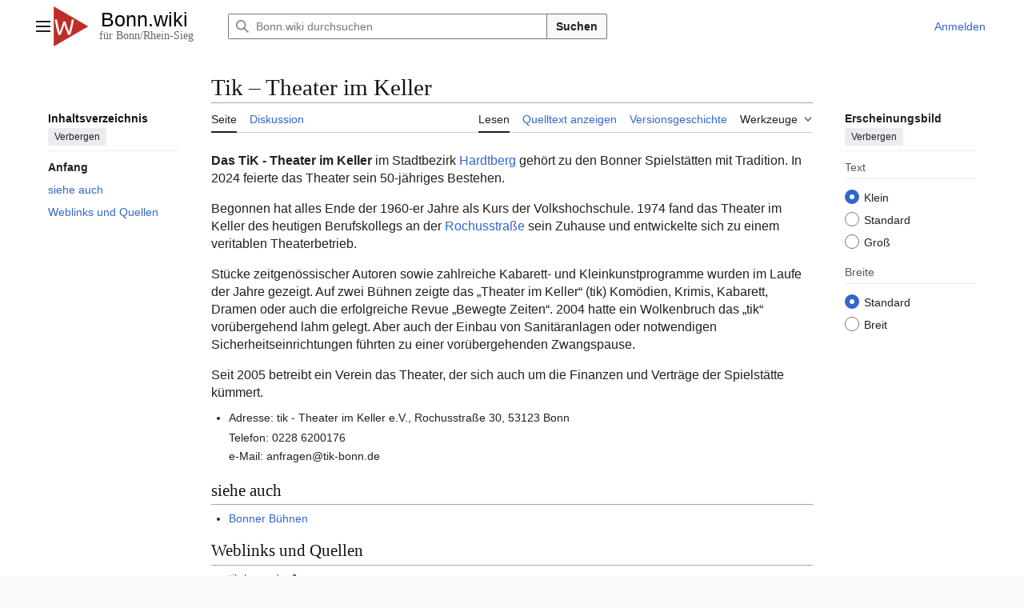

--- FILE ---
content_type: image/svg+xml
request_url: https://bonn.wiki/resources/assets/bonnwiki-tagline.svg
body_size: 602
content:
<?xml version="1.0" encoding="UTF-8" standalone="no"?>
<!DOCTYPE svg PUBLIC "-//W3C//DTD SVG 1.1//EN" "http://www.w3.org/Graphics/SVG/1.1/DTD/svg11.dtd">
<svg width="100%" height="100%" viewBox="0 0 117 13" version="1.1" xmlns="http://www.w3.org/2000/svg" xmlns:xlink="http://www.w3.org/1999/xlink" xml:space="preserve" xmlns:serif="http://www.serif.com/" style="fill-rule:evenodd;clip-rule:evenodd;stroke-linejoin:round;stroke-miterlimit:2;">
    <g transform="matrix(1.11557,0,0,1.11557,-0.00878906,9.85156)">
        <g transform="matrix(10.7568,0,0,10.7568,105.304,0)">
        </g>
        <text x="0px" y="0px" style="font-family:'RobotoSlab-Regular', 'Roboto Slab';font-size:10.757px;fill:rgb(102,102,102);">für Bonn/Rhein-Sieg</text>
    </g>
</svg>


--- FILE ---
content_type: text/javascript; charset=utf-8
request_url: https://bonn.wiki/load.php?lang=de&modules=ext.relatedArticles.readMore&skin=vector-2022&version=10yje
body_size: 3174
content:
mw.loader.impl(function(){return["ext.relatedArticles.readMore@9jei4",{"main":"index.js","files":{"index.js":function(require,module,exports){const RelatedArticles=require('./RelatedArticles.js');const data=require('./data.json');const RelatedPagesGateway=require('./RelatedPagesGateway.js');const relatedPages=new RelatedPagesGateway(new mw.Api({ajax:{url:data.searchUrl}}),mw.config.get('wgPageName'),Object.keys(mw.config.get('wgRelatedArticles',{})),data.useCirrusSearch,data.onlyUseCirrusSearch,data.descriptionSource);const LIMIT=mw.config.get('wgRelatedArticlesCardLimit',3);function getCards(pages){return pages.map((page)=>{const result={id:page.title,label:page.title,url:mw.util.getUrl(page.title,{wprov:'rarw1'}),thumbnail:page.thumbnail?{width:page.thumbnail.width,height:page.thumbnail.height,url:page.thumbnail.source}:undefined,description:(page.description||page.extract||(page.pageprops?page.pageprops.description:''))};return result;});}function render(pages,el,heading,isContainerSmall,clickEventName){el.innerHTML=RelatedArticles({isContainerSmall,heading,cards:getCards(pages),clickEventName});el.addEventListener('click',(ev)=>{
const target=(ev.target);const link=target.closest('a[data-event-name]');if(link){mw.hook('ext.relatedArticles.click').fire(clickEventName);}});}function init(container,clickEventName){relatedPages.getForCurrentPage(LIMIT).then((pages)=>{if(pages.length){render(pages,container,mw.msg('relatedarticles-read-more-heading'),false,clickEventName);}else if(container.parentNode){container.parentNode.removeChild(container);}});}module.exports={init,render,getCards,test:{relatedPages}};
},"RelatedPagesGateway.js":function(require,module,exports){function RelatedPagesGateway(api,currentPage,editorCuratedPages,useCirrusSearch,onlyUseCirrusSearch,descriptionSource){this.api=api;this.currentPage=currentPage;this.useCirrusSearch=useCirrusSearch;this.descriptionSource=descriptionSource;if(onlyUseCirrusSearch){editorCuratedPages=[];}this.editorCuratedPages=editorCuratedPages||[];}const toPromise=(jQP)=>new Promise((resolve,reject)=>{jQP.then((pages)=>resolve(pages),(e)=>reject(e));});function getPages(result){return result&&result.query&&result.query.pages?result.query.pages:[];}RelatedPagesGateway.prototype.getPagesFromApi=function(params){const parameters=Object.assign({formatversion:2,origin:'*',prop:'pageimages',piprop:'thumbnail',pithumbsize:160},params);switch(this.descriptionSource){case'wikidata':parameters.prop+='|description';break;case'textextracts':parameters.prop+='|extracts';parameters.exsentences='1';parameters.exintro='1';parameters.explaintext='1';break;case'pagedescription':parameters.prop+='|pageprops';parameters.ppprop='description';
break;}return toPromise(this.api.get(parameters).then(getPages));};RelatedPagesGateway.prototype.getPages=function(titles){return this.getPagesFromApi({action:'query',pilimit:titles.length,continue:'',titles});};RelatedPagesGateway.prototype.getForCurrentPage=function(limit){const relatedPages=this.editorCuratedPages.slice(0,limit);if(relatedPages.length){return this.getPages(relatedPages);}else if(this.useCirrusSearch){const parameters=({action:'query'});parameters.pilimit=limit;parameters.generator='search';parameters.gsrsearch=`morelike:${this.currentPage}`;parameters.gsrnamespace=mw.config.get('wgNamespaceNumber');parameters.gsrlimit=limit;parameters.gsrqiprofile='classic_noboostlinks';parameters.uselang='content';parameters.smaxage=86400;parameters.maxage=86400;return this.getPagesFromApi(parameters);}else{return Promise.resolve([]);}};module.exports=RelatedPagesGateway;
},"data.json":{"searchUrl":"/w/api.php","useCirrusSearch":false,"onlyUseCirrusSearch":false,"descriptionSource":false},"RelatedArticles.js":function(require,module,exports){const RelatedArticles=(options)=>[`<div class="read-more-container ${(options.isContainerSmall)?'read-more-container-small':'read-more-container-large'}">`,`<aside class="noprint">`,(options.heading)?`<h2 class="read-more-container-heading">${mw.html.escape(options.heading)}</h2>`:``,`<ul class="read-more-container-card-list">`,options.cards.map((card)=>`<li title="${mw.html.escape(card.label)}">
					<a href="${mw.html.escape(card.url)}" ${options.clickEventName?`data-event-name="${mw.html.escape(options.clickEventName)}"`:''}><span class="cdx-card">
						<span class="cdx-card__thumbnail cdx-thumbnail">
						${(card.thumbnail&&card.thumbnail.url)?`<span class="cdx-thumbnail__image" style="background-image: url('${mw.html.escape(card.thumbnail.url)}')"></span>`:`<span class="cdx-thumbnail__placeholder">
								<span class="cdx-thumbnail__placeholder__icon"></span>
							</span>`}
						</span>
						<span class="cdx-card__text">
							<span class="cdx-card__text__title">${mw.html.escape(card.label)}</span>
							<span class="cdx-card__text__description">${mw.html.escape(card.description)}</span>
						</span>
					</a>
				</li>`).join('\n'),
`</ul>`,`</aside>`,`</div>`].join('\n');module.exports=RelatedArticles;
}}},{"css":[".read-more-container-heading{color:var(--color-subtle,#54595d);border-bottom:0;padding-bottom:0.5em;font-size:0.8em;font-weight:normal;letter-spacing:1px;text-transform:uppercase}.read-more-container-card-list{font-size:1em;list-style:none;display:grid;row-gap:10px}.read-more-container-card-list li{margin-bottom:0}.read-more-container-card-list a,.read-more-container-card-list a:hover{color:inherit;text-decoration:none}.read-more-container-card-list a:hover .cdx-card{box-shadow:0 1px 1px rgba(0,0,0,0.1)}@supports (display:grid){@media all and (min-width:1120px){.read-more-container-card-list{grid-template-columns:repeat(3,1fr);column-gap:10px}.read-more-container-card-list .read-more-container-card{width:100%}.read-more-container-card-list .cdx-card{height:100%;box-sizing:border-box}}}.cdx-icon{color:var(--color-base,#202122);display:inline-flex;align-items:center;justify-content:center;vertical-align:text-bottom}.cdx-icon svg{fill:currentcolor;width:100%;height:100%}.cdx-icon--x-small{min-width:10px;min-height:10px;width:calc(var(--font-size-medium,1rem) - 4px);height:calc(var(--font-size-medium,1rem) - 4px)}.cdx-icon--small{min-width:14px;min-height:14px;width:var(--font-size-medium,1rem);height:var(--font-size-medium,1rem)}.cdx-icon--medium{min-width:18px;min-height:18px;width:calc(var(--font-size-medium,1rem) + 4px);height:calc(var(--font-size-medium,1rem) + 4px)}.cdx-icon--flipped svg{transform:scaleX(-1)}.cdx-thumbnail{display:inline-flex}.cdx-thumbnail__placeholder,.cdx-thumbnail__image{background-position:center;background-repeat:no-repeat;background-size:cover;flex-shrink:0;box-sizing:border-box;min-width:40px;min-height:40px;width:2.5rem;height:2.5rem;border:1px solid var(--border-color-subtle,#c8ccd1);border-radius:2px}.cdx-thumbnail__image{background-color:var(--background-color-base-fixed,#fff);display:inline-block}.cdx-thumbnail__image-enter-active{transition-property:opacity;transition-duration:.1s}.cdx-thumbnail__image-enter-from{opacity:0}.cdx-thumbnail__placeholder{background-color:var(--background-color-interactive-subtle,#f8f9fa);display:inline-flex;align-items:center;justify-content:center}.cdx-thumbnail__placeholder__icon{min-width:10px;min-height:10px;width:calc(var(--font-size-medium,1rem) + 4px);height:calc(var(--font-size-medium,1rem) + 4px);display:inline-block;vertical-align:text-bottom}@supports not (((-webkit-mask-image:none) or (mask-image:none))){.cdx-thumbnail__placeholder__icon{background-position:center;background-repeat:no-repeat;background-size:max(calc(var(--font-size-medium,1rem) + 4px),10px)}}@supports ((-webkit-mask-image:none) or (mask-image:none)){.cdx-thumbnail__placeholder__icon{-webkit-mask-position:center;mask-position:center;-webkit-mask-repeat:no-repeat;mask-repeat:no-repeat;-webkit-mask-size:max(calc(var(--font-size-medium,1rem) + 4px),10px);mask-size:max(calc(var(--font-size-medium,1rem) + 4px),10px)}}@supports not (((-webkit-mask-image:none) or (mask-image:none))){.cdx-thumbnail__placeholder__icon{background-image:url('data:image/svg+xml;utf8,\u003Csvg xmlns=\"http://www.w3.org/2000/svg\" width=\"20\" height=\"20\" viewBox=\"0 0 20 20\" fill=\"%23000\"\u003E\u003Cpath d=\"M19 3H1v14h18zM3 14l3.5-4.5 2.5 3L12.5 8l4.5 6z\"/\u003E\u003Cpath d=\"M19 5H1V3h18zm0 12H1v-2h18z\"/\u003E\u003C/svg\u003E');filter:invert(var(--filter-invert-icon,0));opacity:var(--opacity-icon-base,.87)}}@supports ((-webkit-mask-image:none) or (mask-image:none)){.cdx-thumbnail__placeholder__icon{-webkit-mask-image:url('data:image/svg+xml;utf8,\u003Csvg xmlns=\"http://www.w3.org/2000/svg\" width=\"20\" height=\"20\" viewBox=\"0 0 20 20\" fill=\"%23000\"\u003E\u003Cpath d=\"M19 3H1v14h18zM3 14l3.5-4.5 2.5 3L12.5 8l4.5 6z\"/\u003E\u003Cpath d=\"M19 5H1V3h18zm0 12H1v-2h18z\"/\u003E\u003C/svg\u003E');mask-image:url('data:image/svg+xml;utf8,\u003Csvg xmlns=\"http://www.w3.org/2000/svg\" width=\"20\" height=\"20\" viewBox=\"0 0 20 20\" fill=\"%23000\"\u003E\u003Cpath d=\"M19 3H1v14h18zM3 14l3.5-4.5 2.5 3L12.5 8l4.5 6z\"/\u003E\u003Cpath d=\"M19 5H1V3h18zm0 12H1v-2h18z\"/\u003E\u003C/svg\u003E');background-color:var(--color-placeholder,#72777d)}}.cdx-thumbnail__placeholder__icon--vue.cdx-icon{color:var(--color-placeholder,#72777d)}.cdx-card{background-color:var(--background-color-base,#fff);display:flex;align-items:flex-start;position:relative;border:1px solid var(--border-color-base,#a2a9b1);border-radius:2px;padding:12px}.cdx-card--is-link{transition-property:background-color,color,border-color,box-shadow;transition-duration:.1s}.cdx-card--is-link,.cdx-card--is-link:hover,.cdx-card--is-link:focus{text-decoration:none}.cdx-card--is-link:hover{border-color:var(--border-color-interactive--hover,#27292d)}.cdx-card--is-link:active{border-color:var(--border-color-interactive--active,#202122)}.cdx-card--is-link:focus{outline:1px solid transparent}.cdx-card--is-link:focus-visible{border-color:var(--border-color-progressive--focus,#36c);box-shadow:inset 0 0 0 1px var(--box-shadow-color-progressive--focus,#36c)}@supports not selector(:focus-visible){.cdx-card--is-link:focus{border-color:var(--border-color-progressive--focus,#36c);box-shadow:inset 0 0 0 1px var(--box-shadow-color-progressive--focus,#36c)}}.cdx-card--title-only{align-items:center}.cdx-card__text{display:flex;flex-direction:column;font-size:var(--font-size-medium,1rem);line-height:var(--line-height-small,1.375rem);word-wrap:break-word}@supports (word-break:break-word;){.cdx-card__text{word-wrap:unset;word-break:break-word}}@supports (overflow-wrap:anywhere){.cdx-card__text{word-break:normal;overflow-wrap:anywhere}}.cdx-card__text:lang(de),.cdx-card__text:lang(de-AT),.cdx-card__text:lang(de-CH),.cdx-card__text:lang(de-DE),.cdx-card__text:lang(de-LI),.cdx-card__text:lang(de-LU),.cdx-card__text:lang(de-x-formal){-webkit-hyphens:auto;-ms-hyphens:auto;hyphens:auto}.cdx-card__text__title{color:var(--color-base,#202122);font-weight:700;line-height:var(--line-height-small,1.375rem)}.cdx-card__text__description,.cdx-card__text__supporting-text,.cdx-card__text__description .cdx-icon,.cdx-card__text__supporting-text .cdx-icon{color:var(--color-subtle,#54595d)}.cdx-card__text__description{margin-top:4px}.cdx-card__text__supporting-text{margin-top:8px;font-size:var(--font-size-small,.875rem)}.cdx-card__thumbnail.cdx-thumbnail{margin-right:12px}.cdx-card__thumbnail.cdx-thumbnail .cdx-thumbnail__placeholder,.cdx-card__thumbnail.cdx-thumbnail .cdx-thumbnail__image{width:3rem;height:3rem}.cdx-card .cdx-card__icon{color:var(--color-subtle,#54595d);height:var(--line-height-small,1.375rem);margin-right:8px}.ext-related-articles-card-list{margin-right:1.5em}"]},{"relatedarticles-read-more-heading":"Verwandte Seiten"}];});


--- FILE ---
content_type: text/javascript; charset=utf-8
request_url: https://bonn.wiki/load.php?lang=de&modules=startup&only=scripts&raw=1&skin=vector-2022
body_size: 13692
content:
function isCompatible(){return!!('querySelector'in document&&'localStorage'in window&&typeof Promise==='function'&&Promise.prototype['finally']&&/./g.flags==='g'&&(function(){try{new Function('async (a = 0,) => a');return true;}catch(e){return false;}}()));}if(!isCompatible()){document.documentElement.className=document.documentElement.className.replace(/(^|\s)client-js(\s|$)/,'$1client-nojs$2');while(window.NORLQ&&NORLQ[0]){NORLQ.shift()();}NORLQ={push:function(fn){fn();}};RLQ={push:function(){}};}else{if(window.performance&&performance.mark){performance.mark('mwStartup');}(function(){'use strict';var con=window.console;function Map(){this.values=Object.create(null);}Map.prototype={constructor:Map,get:function(selection,fallback){if(arguments.length<2){fallback=null;}if(typeof selection==='string'){return selection in this.values?this.values[selection]:fallback;}var results;if(Array.isArray(selection)){results={};for(var i=0;i<selection.length;i++){if(typeof selection[i]==='string'){
results[selection[i]]=selection[i]in this.values?this.values[selection[i]]:fallback;}}return results;}if(selection===undefined){results={};for(var key in this.values){results[key]=this.values[key];}return results;}return fallback;},set:function(selection,value){if(arguments.length>1){if(typeof selection==='string'){this.values[selection]=value;return true;}}else if(typeof selection==='object'){for(var key in selection){this.values[key]=selection[key];}return true;}return false;},exists:function(selection){return typeof selection==='string'&&selection in this.values;}};var log=function(){};log.warn=Function.prototype.bind.call(con.warn,con);var mw={now:function(){var perf=window.performance;var navStart=perf&&perf.timing&&perf.timing.navigationStart;mw.now=navStart&&perf.now?function(){return navStart+perf.now();}:Date.now;return mw.now();},trackQueue:[],trackError:function(data){if(mw.track){mw.track('resourceloader.exception',data);}else{mw.trackQueue.push({topic:'resourceloader.exception',args:[data]});
}var e=data.exception;var msg=(e?'Exception':'Error')+' in '+data.source+(data.module?' in module '+data.module:'')+(e?':':'.');con.log(msg);if(e){con.warn(e);}},Map:Map,config:new Map(),messages:new Map(),templates:new Map(),log:log};window.mw=window.mediaWiki=mw;window.QUnit=undefined;}());(function(){'use strict';var store,hasOwn=Object.hasOwnProperty;function fnv132(str){var hash=0x811C9DC5;for(var i=0;i<str.length;i++){hash+=(hash<<1)+(hash<<4)+(hash<<7)+(hash<<8)+(hash<<24);hash^=str.charCodeAt(i);}hash=(hash>>>0).toString(36).slice(0,5);while(hash.length<5){hash='0'+hash;}return hash;}var registry=Object.create(null),sources=Object.create(null),handlingPendingRequests=false,pendingRequests=[],queue=[],jobs=[],willPropagate=false,errorModules=[],baseModules=["jquery","mediawiki.base"],marker=document.querySelector('meta[name="ResourceLoaderDynamicStyles"]'),lastCssBuffer;function addToHead(el,nextNode){if(nextNode&&nextNode.parentNode){nextNode.parentNode.insertBefore(el,nextNode);
}else{document.head.appendChild(el);}}function newStyleTag(text,nextNode){var el=document.createElement('style');el.appendChild(document.createTextNode(text));addToHead(el,nextNode);return el;}function flushCssBuffer(cssBuffer){if(cssBuffer===lastCssBuffer){lastCssBuffer=null;}newStyleTag(cssBuffer.cssText,marker);for(var i=0;i<cssBuffer.callbacks.length;i++){cssBuffer.callbacks[i]();}}function addEmbeddedCSS(cssText,callback){if(!lastCssBuffer||cssText.startsWith('@import')){lastCssBuffer={cssText:'',callbacks:[]};requestAnimationFrame(flushCssBuffer.bind(null,lastCssBuffer));}lastCssBuffer.cssText+='\n'+cssText;lastCssBuffer.callbacks.push(callback);}function getCombinedVersion(modules){var hashes=modules.reduce(function(result,module){return result+registry[module].version;},'');return fnv132(hashes);}function allReady(modules){for(var i=0;i<modules.length;i++){if(mw.loader.getState(modules[i])!=='ready'){return false;}}return true;}function allWithImplicitReady(module){return allReady(registry[module].dependencies)&&
(baseModules.includes(module)||allReady(baseModules));}function anyFailed(modules){for(var i=0;i<modules.length;i++){var state=mw.loader.getState(modules[i]);if(state==='error'||state==='missing'){return modules[i];}}return false;}function doPropagation(){var didPropagate=true;var module;while(didPropagate){didPropagate=false;while(errorModules.length){var errorModule=errorModules.shift(),baseModuleError=baseModules.includes(errorModule);for(module in registry){if(registry[module].state!=='error'&&registry[module].state!=='missing'){if(baseModuleError&&!baseModules.includes(module)){registry[module].state='error';didPropagate=true;}else if(registry[module].dependencies.includes(errorModule)){registry[module].state='error';errorModules.push(module);didPropagate=true;}}}}for(module in registry){if(registry[module].state==='loaded'&&allWithImplicitReady(module)){execute(module);didPropagate=true;}}for(var i=0;i<jobs.length;i++){var job=jobs[i];var failed=anyFailed(job.dependencies);if(failed!==false||allReady(job.dependencies)){
jobs.splice(i,1);i-=1;try{if(failed!==false&&job.error){job.error(new Error('Failed dependency: '+failed),job.dependencies);}else if(failed===false&&job.ready){job.ready();}}catch(e){mw.trackError({exception:e,source:'load-callback'});}didPropagate=true;}}}willPropagate=false;}function setAndPropagate(module,state){registry[module].state=state;if(state==='ready'){store.add(module);}else if(state==='error'||state==='missing'){errorModules.push(module);}else if(state!=='loaded'){return;}if(willPropagate){return;}willPropagate=true;mw.requestIdleCallback(doPropagation,{timeout:1});}function sortDependencies(module,resolved,unresolved){if(!(module in registry)){throw new Error('Unknown module: '+module);}if(typeof registry[module].skip==='string'){var skip=(new Function(registry[module].skip)());registry[module].skip=!!skip;if(skip){registry[module].dependencies=[];setAndPropagate(module,'ready');return;}}if(!unresolved){unresolved=new Set();}var deps=registry[module].dependencies;
unresolved.add(module);for(var i=0;i<deps.length;i++){if(!resolved.includes(deps[i])){if(unresolved.has(deps[i])){throw new Error('Circular reference detected: '+module+' -> '+deps[i]);}sortDependencies(deps[i],resolved,unresolved);}}resolved.push(module);}function resolve(modules){var resolved=baseModules.slice();for(var i=0;i<modules.length;i++){sortDependencies(modules[i],resolved);}return resolved;}function resolveStubbornly(modules){var resolved=baseModules.slice();for(var i=0;i<modules.length;i++){var saved=resolved.slice();try{sortDependencies(modules[i],resolved);}catch(err){resolved=saved;mw.log.warn('Skipped unavailable module '+modules[i]);if(modules[i]in registry){mw.trackError({exception:err,source:'resolve'});}}}return resolved;}function resolveRelativePath(relativePath,basePath){var relParts=relativePath.match(/^((?:\.\.?\/)+)(.*)$/);if(!relParts){return null;}var baseDirParts=basePath.split('/');baseDirParts.pop();var prefixes=relParts[1].split('/');prefixes.pop();var prefix;
var reachedRoot=false;while((prefix=prefixes.pop())!==undefined){if(prefix==='..'){reachedRoot=!baseDirParts.length||reachedRoot;if(!reachedRoot){baseDirParts.pop();}else{baseDirParts.push(prefix);}}}return(baseDirParts.length?baseDirParts.join('/')+'/':'')+relParts[2];}function makeRequireFunction(moduleObj,basePath){return function require(moduleName){var fileName=resolveRelativePath(moduleName,basePath);if(fileName===null){return mw.loader.require(moduleName);}if(hasOwn.call(moduleObj.packageExports,fileName)){return moduleObj.packageExports[fileName];}var scriptFiles=moduleObj.script.files;if(!hasOwn.call(scriptFiles,fileName)){throw new Error('Cannot require undefined file '+fileName);}var result,fileContent=scriptFiles[fileName];if(typeof fileContent==='function'){var moduleParam={exports:{}};fileContent(makeRequireFunction(moduleObj,fileName),moduleParam,moduleParam.exports);result=moduleParam.exports;}else{result=fileContent;}moduleObj.packageExports[fileName]=result;return result;
};}function addScript(src,callback,modules){var script=document.createElement('script');script.src=src;function onComplete(){if(script.parentNode){script.parentNode.removeChild(script);}if(callback){callback();callback=null;}}script.onload=onComplete;script.onerror=function(){onComplete();if(modules){for(var i=0;i<modules.length;i++){setAndPropagate(modules[i],'error');}}};document.head.appendChild(script);return script;}function queueModuleScript(src,moduleName,callback){pendingRequests.push(function(){if(moduleName!=='jquery'){window.require=mw.loader.require;window.module=registry[moduleName].module;}addScript(src,function(){delete window.module;callback();if(pendingRequests[0]){pendingRequests.shift()();}else{handlingPendingRequests=false;}});});if(!handlingPendingRequests&&pendingRequests[0]){handlingPendingRequests=true;pendingRequests.shift()();}}function addLink(url,media,nextNode){var el=document.createElement('link');el.rel='stylesheet';if(media){el.media=media;}el.href=url;
addToHead(el,nextNode);return el;}function globalEval(code){var script=document.createElement('script');script.text=code;document.head.appendChild(script);script.parentNode.removeChild(script);}function indirectEval(code){(1,eval)(code);}function enqueue(dependencies,ready,error){if(allReady(dependencies)){if(ready){ready();}return;}var failed=anyFailed(dependencies);if(failed!==false){if(error){error(new Error('Dependency '+failed+' failed to load'),dependencies);}return;}if(ready||error){jobs.push({dependencies:dependencies.filter(function(module){var state=registry[module].state;return state==='registered'||state==='loaded'||state==='loading'||state==='executing';}),ready:ready,error:error});}dependencies.forEach(function(module){if(registry[module].state==='registered'&&!queue.includes(module)){queue.push(module);}});mw.loader.work();}function execute(module){if(registry[module].state!=='loaded'){throw new Error('Module in state "'+registry[module].state+'" may not execute: '+module);
}registry[module].state='executing';var runScript=function(){var script=registry[module].script;var markModuleReady=function(){setAndPropagate(module,'ready');};var nestedAddScript=function(arr,offset){if(offset>=arr.length){markModuleReady();return;}queueModuleScript(arr[offset],module,function(){nestedAddScript(arr,offset+1);});};try{if(Array.isArray(script)){nestedAddScript(script,0);}else if(typeof script==='function'){if(module==='jquery'){script();}else{script(window.$,window.$,mw.loader.require,registry[module].module);}markModuleReady();}else if(typeof script==='object'&&script!==null){var mainScript=script.files[script.main];if(typeof mainScript!=='function'){throw new Error('Main file in module '+module+' must be a function');}mainScript(makeRequireFunction(registry[module],script.main),registry[module].module,registry[module].module.exports);markModuleReady();}else if(typeof script==='string'){globalEval(script);markModuleReady();}else{markModuleReady();}}catch(e){
setAndPropagate(module,'error');mw.trackError({exception:e,module:module,source:'module-execute'});}};if(registry[module].deprecationWarning){mw.log.warn(registry[module].deprecationWarning);}if(registry[module].messages){mw.messages.set(registry[module].messages);}if(registry[module].templates){mw.templates.set(module,registry[module].templates);}var cssPending=0;var cssHandle=function(){cssPending++;return function(){cssPending--;if(cssPending===0){var runScriptCopy=runScript;runScript=undefined;runScriptCopy();}};};var style=registry[module].style;if(style){if('css'in style){for(var i=0;i<style.css.length;i++){addEmbeddedCSS(style.css[i],cssHandle());}}if('url'in style){for(var media in style.url){var urls=style.url[media];for(var j=0;j<urls.length;j++){addLink(urls[j],media,marker);}}}}if(module==='user'){var siteDeps;var siteDepErr;try{siteDeps=resolve(['site']);}catch(e){siteDepErr=e;runScript();}if(!siteDepErr){enqueue(siteDeps,runScript,runScript);}}else if(cssPending===0){
runScript();}}function sortQuery(o){var sorted={};var list=[];for(var key in o){list.push(key);}list.sort();for(var i=0;i<list.length;i++){sorted[list[i]]=o[list[i]];}return sorted;}function buildModulesString(moduleMap){var str=[];var list=[];var p;function restore(suffix){return p+suffix;}for(var prefix in moduleMap){p=prefix===''?'':prefix+'.';str.push(p+moduleMap[prefix].join(','));list.push.apply(list,moduleMap[prefix].map(restore));}return{str:str.join('|'),list:list};}function makeQueryString(params){var str='';for(var key in params){str+=(str?'&':'')+encodeURIComponent(key)+'='+encodeURIComponent(params[key]);}return str;}function batchRequest(batch){if(!batch.length){return;}var sourceLoadScript,currReqBase,moduleMap;function doRequest(){var query=Object.create(currReqBase),packed=buildModulesString(moduleMap);query.modules=packed.str;query.version=getCombinedVersion(packed.list);query=sortQuery(query);addScript(sourceLoadScript+'?'+makeQueryString(query),null,packed.list);}
batch.sort();var reqBase={"lang":"de","skin":"vector-2022"};var splits=Object.create(null);for(var b=0;b<batch.length;b++){var bSource=registry[batch[b]].source;var bGroup=registry[batch[b]].group;if(!splits[bSource]){splits[bSource]=Object.create(null);}if(!splits[bSource][bGroup]){splits[bSource][bGroup]=[];}splits[bSource][bGroup].push(batch[b]);}for(var source in splits){sourceLoadScript=sources[source];for(var group in splits[source]){var modules=splits[source][group];currReqBase=Object.create(reqBase);if(group===0&&mw.config.get('wgUserName')!==null){currReqBase.user=mw.config.get('wgUserName');}var currReqBaseLength=makeQueryString(currReqBase).length+23;var length=0;moduleMap=Object.create(null);for(var i=0;i<modules.length;i++){var lastDotIndex=modules[i].lastIndexOf('.'),prefix=modules[i].slice(0,Math.max(0,lastDotIndex)),suffix=modules[i].slice(lastDotIndex+1),bytesAdded=moduleMap[prefix]?suffix.length+3:modules[i].length+3;if(length&&length+currReqBaseLength+bytesAdded>mw.loader.maxQueryLength){
doRequest();length=0;moduleMap=Object.create(null);}if(!moduleMap[prefix]){moduleMap[prefix]=[];}length+=bytesAdded;moduleMap[prefix].push(suffix);}doRequest();}}}function asyncEval(implementations,cb,offset){if(!implementations.length){return;}offset=offset||0;mw.requestIdleCallback(function(deadline){asyncEvalTask(deadline,implementations,cb,offset);});}function asyncEvalTask(deadline,implementations,cb,offset){for(var i=offset;i<implementations.length;i++){if(deadline.timeRemaining()<=0){asyncEval(implementations,cb,i);return;}try{indirectEval(implementations[i]);}catch(err){cb(err);}}}function getModuleKey(module){return module in registry?(module+'@'+registry[module].version):null;}function splitModuleKey(key){var index=key.lastIndexOf('@');if(index===-1||index===0){return{name:key,version:''};}return{name:key.slice(0,index),version:key.slice(index+1)};}function registerOne(module,version,dependencies,group,source,skip){if(module in registry){throw new Error('module already registered: '+module);
}registry[module]={module:{exports:{}},packageExports:{},version:version||'',dependencies:dependencies||[],group:typeof group==='undefined'?null:group,source:typeof source==='string'?source:'local',state:'registered',skip:typeof skip==='string'?skip:null};}mw.loader={moduleRegistry:registry,maxQueryLength:2000,addStyleTag:newStyleTag,addScriptTag:addScript,addLinkTag:addLink,enqueue:enqueue,resolve:resolve,work:function(){store.init();var q=queue.length,storedImplementations=[],storedNames=[],requestNames=[],batch=new Set();while(q--){var module=queue[q];if(mw.loader.getState(module)==='registered'&&!batch.has(module)){registry[module].state='loading';batch.add(module);var implementation=store.get(module);if(implementation){storedImplementations.push(implementation);storedNames.push(module);}else{requestNames.push(module);}}}queue=[];asyncEval(storedImplementations,function(err){store.stats.failed++;store.clear();mw.trackError({exception:err,source:'store-eval'});var failed=storedNames.filter(function(name){
return registry[name].state==='loading';});batchRequest(failed);});batchRequest(requestNames);},addSource:function(ids){for(var id in ids){if(id in sources){throw new Error('source already registered: '+id);}sources[id]=ids[id];}},register:function(modules){if(typeof modules!=='object'){registerOne.apply(null,arguments);return;}function resolveIndex(dep){return typeof dep==='number'?modules[dep][0]:dep;}for(var i=0;i<modules.length;i++){var deps=modules[i][2];if(deps){for(var j=0;j<deps.length;j++){deps[j]=resolveIndex(deps[j]);}}registerOne.apply(null,modules[i]);}},implement:function(module,script,style,messages,templates,deprecationWarning){var split=splitModuleKey(module),name=split.name,version=split.version;if(!(name in registry)){mw.loader.register(name);}if(registry[name].script!==undefined){throw new Error('module already implemented: '+name);}registry[name].version=version;registry[name].declarator=null;registry[name].script=script;registry[name].style=style;registry[name].messages=messages;
registry[name].templates=templates;registry[name].deprecationWarning=deprecationWarning;if(registry[name].state!=='error'&&registry[name].state!=='missing'){setAndPropagate(name,'loaded');}},impl:function(declarator){var data=declarator(),module=data[0],script=data[1]||null,style=data[2]||null,messages=data[3]||null,templates=data[4]||null,deprecationWarning=data[5]||null,split=splitModuleKey(module),name=split.name,version=split.version;if(!(name in registry)){mw.loader.register(name);}if(registry[name].script!==undefined){throw new Error('module already implemented: '+name);}registry[name].version=version;registry[name].declarator=declarator;registry[name].script=script;registry[name].style=style;registry[name].messages=messages;registry[name].templates=templates;registry[name].deprecationWarning=deprecationWarning;if(registry[name].state!=='error'&&registry[name].state!=='missing'){setAndPropagate(name,'loaded');}},load:function(modules,type){if(typeof modules==='string'&&/^(https?:)?\/?\//.test(modules)){
if(type==='text/css'){addLink(modules);}else if(type==='text/javascript'||type===undefined){addScript(modules);}else{throw new Error('Invalid type '+type);}}else{modules=typeof modules==='string'?[modules]:modules;enqueue(resolveStubbornly(modules));}},state:function(states){for(var module in states){if(!(module in registry)){mw.loader.register(module);}setAndPropagate(module,states[module]);}},getState:function(module){return module in registry?registry[module].state:null;},require:function(moduleName){if(moduleName.startsWith('./')||moduleName.startsWith('../')){throw new Error('Module names cannot start with "./" or "../". Did you mean to use Package files?');}var path;if(window.QUnit){var paths=moduleName.startsWith('@')?/^(@[^/]+\/[^/]+)\/(.*)$/.exec(moduleName):/^([^/]+)\/(.*)$/.exec(moduleName);if(paths){moduleName=paths[1];path=paths[2];}}if(mw.loader.getState(moduleName)!=='ready'){throw new Error('Module "'+moduleName+'" is not loaded');}return path?makeRequireFunction(registry[moduleName],'')('./'+path):
registry[moduleName].module.exports;}};var hasPendingFlush=false,hasPendingWrites=false;function flushWrites(){while(store.queue.length){store.set(store.queue.shift());}if(hasPendingWrites){store.prune();try{localStorage.removeItem(store.key);localStorage.setItem(store.key,JSON.stringify({items:store.items,vary:store.vary,asOf:Math.ceil(Date.now()/1e7)}));}catch(e){mw.trackError({exception:e,source:'store-localstorage-update'});}}hasPendingFlush=hasPendingWrites=false;}mw.loader.store=store={enabled:null,items:{},queue:[],stats:{hits:0,misses:0,expired:0,failed:0},key:"MediaWikiModuleStore:bonnwiki",vary:"vector-2022:3:1:de",init:function(){if(this.enabled===null){this.enabled=false;if(true){this.load();}else{this.clear();}}},load:function(){try{var raw=localStorage.getItem(this.key);this.enabled=true;var data=JSON.parse(raw);if(data&&data.vary===this.vary&&data.items&&Date.now()<(data.asOf*1e7)+259e7){this.items=data.items;}}catch(e){}},get:function(module){if(this.enabled){var key=getModuleKey(module);
if(key in this.items){this.stats.hits++;return this.items[key];}this.stats.misses++;}return false;},add:function(module){if(this.enabled){this.queue.push(module);this.requestUpdate();}},set:function(module){var descriptor=registry[module],key=getModuleKey(module);if(key in this.items||!descriptor||descriptor.state!=='ready'||!descriptor.version||descriptor.group===1||descriptor.group===0||!descriptor.declarator){return;}var script=String(descriptor.declarator);if(script.length>1e5){return;}var srcParts=['mw.loader.impl(',script,');\n'];if(true){srcParts.push('// Saved in localStorage at ',(new Date()).toISOString(),'\n');var sourceLoadScript=sources[descriptor.source];var query=Object.create({"lang":"de","skin":"vector-2022"});query.modules=module;query.version=getCombinedVersion([module]);query=sortQuery(query);srcParts.push('//# sourceURL=',(new URL(sourceLoadScript,location)).href,'?',makeQueryString(query),'\n');query.sourcemap='1';query=sortQuery(query);srcParts.push(
'//# sourceMappingURL=',sourceLoadScript,'?',makeQueryString(query));}this.items[key]=srcParts.join('');hasPendingWrites=true;},prune:function(){for(var key in this.items){if(getModuleKey(splitModuleKey(key).name)!==key){this.stats.expired++;delete this.items[key];}}},clear:function(){this.items={};try{localStorage.removeItem(this.key);}catch(e){}},requestUpdate:function(){if(!hasPendingFlush){hasPendingFlush=setTimeout(function(){mw.requestIdleCallback(flushWrites);},2000);}}};}());mw.requestIdleCallbackInternal=function(callback){setTimeout(function(){var start=mw.now();callback({didTimeout:false,timeRemaining:function(){return Math.max(0,50-(mw.now()-start));}});},1);};mw.requestIdleCallback=window.requestIdleCallback?window.requestIdleCallback.bind(window):mw.requestIdleCallbackInternal;(function(){var queue;mw.loader.addSource({"local":"/load.php"});mw.loader.register([["site","16yic",[1]],["site.styles","pkps7",[],2],["filepage","1ljys"],["user","1tdkc",[],0],["user.styles","18fec",[],0],["user.options","12s5i",[],1],["mediawiki.skinning.interface","1l20o"],["jquery.makeCollapsible.styles","r5cdb"],["mediawiki.skinning.content.parsoid","78hjo"],["mediawiki.skinning.typeaheadSearch","43c6t",[34]],["web2017-polyfills","174re",[],null,null,"return'IntersectionObserver'in window\u0026\u0026typeof fetch==='function'\u0026\u0026typeof URL==='function'\u0026\u0026'toJSON'in URL.prototype;"],["jquery","xt2am"],["mediawiki.base","17naz",[11]],["jquery.chosen","1q9kc"],["jquery.client","5k8ja"],["jquery.confirmable","yon02",[104]],["jquery.highlightText","9qzq7",[78]],["jquery.i18n","1tati",[103]],["jquery.lengthLimit","tlk9z",[61]],["jquery.makeCollapsible","qqk68",[7,78]],["jquery.spinner","iute0",[21]],["jquery.spinner.styles","5fx4u"],["jquery.suggestions","69w39",[16]],["jquery.tablesorter","1d0er",[24,105,78]],["jquery.tablesorter.styles","19mge"],["jquery.textSelection","1x0f0",[14]],["jquery.ui","enb3j"],["moment","1qft7",[101,78]],["vue","17txg",[112]],["vuex","16fjm",[28]],["pinia","17tzw",[28]],["@wikimedia/codex","pj5y0",[32,28]],["codex-styles","1drh1"],["mediawiki.codex.messagebox.styles","1rdfp"],["mediawiki.codex.typeaheadSearch","2wqk4",[28]],["mediawiki.template","72v1k"],["mediawiki.template.mustache","1m2gq",[35]],["mediawiki.apipretty","qt7g6"],["mediawiki.api","1snqe",[104]],["mediawiki.content.json","1rsrf"],["mediawiki.confirmCloseWindow","q9lpi"],["mediawiki.DateFormatter","1nyv0",[5]],["mediawiki.debug","1brwu",[204]],["mediawiki.diff","11q0k",[38]],["mediawiki.diff.styles","1nc7i"],["mediawiki.feedback","1s9t5",[483,212]],["mediawiki.feedlink","642xe"],["mediawiki.filewarning","amgzj",[204,216]],["mediawiki.ForeignApi","r63m6",[49]],["mediawiki.ForeignApi.core","1b34f",[38,201]],["mediawiki.helplink","5t06n"],["mediawiki.hlist","artqm"],["mediawiki.htmlform","8qt2u",[18,78]],["mediawiki.htmlform.ooui","qp5p1",[204]],["mediawiki.htmlform.styles","9ch34"],["mediawiki.htmlform.codex.styles","1og35"],["mediawiki.htmlform.ooui.styles","gscs5"],["mediawiki.inspect","2ufuk",[61,78]],["mediawiki.notification","x6zxd",[78,84]],["mediawiki.notification.convertmessagebox","1qfxt",[58]],["mediawiki.notification.convertmessagebox.styles","15u5e"],["mediawiki.String","rowro"],["mediawiki.pager.styles","2abvc"],["mediawiki.pager.codex","127kr"],["mediawiki.pager.codex.styles","1cmww"],["mediawiki.pulsatingdot","mqtzs"],["mediawiki.searchSuggest","1wbv5",[22,38]],["mediawiki.storage","1nf55",[78]],["mediawiki.Title","ruqed",[61,78]],["mediawiki.Upload","1kc0u",[38]],["mediawiki.ForeignUpload","z87u9",[48,69]],["mediawiki.Upload.Dialog","1efnq",[72]],["mediawiki.Upload.BookletLayout","xy113",[69,207,212,217,218]],["mediawiki.ForeignStructuredUpload.BookletLayout","25ax5",[70,72,108,181,174]],["mediawiki.toc","15al0",[81]],["mediawiki.Uri","q0cxk",[78]],["mediawiki.user","qhmrd",[38,81]],["mediawiki.userSuggest","ba9yz",[22,38]],["mediawiki.util","u432n",[14,10]],["mediawiki.checkboxtoggle","11rut"],["mediawiki.checkboxtoggle.styles","vf2f4"],["mediawiki.cookie","1a44t"],["mediawiki.experiments","15xww"],["mediawiki.editfont.styles","l9cd2"],["mediawiki.visibleTimeout","40nxy"],["mediawiki.action.edit","aqqie",[25,86,83,177]],["mediawiki.action.edit.styles","1xn3s"],["mediawiki.action.edit.collapsibleFooter","1rrl2",[19,67]],["mediawiki.action.edit.preview","1mv17",[20,114]],["mediawiki.action.history","1c95i",[19]],["mediawiki.action.history.styles","1am4g"],["mediawiki.action.protect","128wm",[177]],["mediawiki.action.view.metadata","whcxq",[99]],["mediawiki.editRecovery.postEdit","eap1o"],["mediawiki.editRecovery.edit","sd0pd",[58,173,220]],["mediawiki.action.view.postEdit","1d8sk",[58,67,163,204,224]],["mediawiki.action.view.redirect","9jbdf"],["mediawiki.action.view.redirectPage","163si"],["mediawiki.action.edit.editWarning","15on3",[25,40,104]],["mediawiki.action.view.filepage","1kche"],["mediawiki.action.styles","127iq"],["mediawiki.language","11dd0",[102]],["mediawiki.cldr","1dc8t",[103]],["mediawiki.libs.pluralruleparser","1sv4p"],["mediawiki.jqueryMsg","5t4ox",[68,101,5]],["mediawiki.language.months","12qnh",[101]],["mediawiki.language.names","6b0lg",[101]],["mediawiki.language.specialCharacters","10b15",[101]],["mediawiki.libs.jpegmeta","n7h67"],["mediawiki.page.gallery","p8nmx",[110,78]],["mediawiki.page.gallery.styles","1phit"],["mediawiki.page.gallery.slideshow","jcxa0",[207,227,229]],["mediawiki.page.ready","1dwvn",[76]],["mediawiki.page.watch.ajax","17vtc",[76]],["mediawiki.page.preview","rzfvv",[19,25,43,44,204]],["mediawiki.page.image.pagination","1qg8v",[20,78]],["mediawiki.page.media","1oc5n"],["mediawiki.rcfilters.filters.base.styles","ycw13"],["mediawiki.rcfilters.highlightCircles.seenunseen.styles","cq6vv"],["mediawiki.rcfilters.filters.ui","1hpt8",[19,171,213,220,223,224,225,227,228]],["mediawiki.interface.helpers.linker.styles","1biyp"],["mediawiki.interface.helpers.styles","xkvuq"],["mediawiki.special","1s2l4"],["mediawiki.special.apisandbox","1o63c",[19,194,178,203]],["mediawiki.special.block","12v74",[52,174,193,182,194,191,220]],["mediawiki.misc-authed-ooui","l5yl7",[20,53,171,177]],["mediawiki.misc-authed-pref","19b82",[5]],["mediawiki.misc-authed-curate","1f5eq",[13,15,18,20,38]],["mediawiki.special.block.codex","urxtl",[31,41,40,30]],["mediawiki.protectionIndicators.styles","1f5w9"],["mediawiki.special.changeslist","159f4"],["mediawiki.special.changeslist.watchlistexpiry","1curh",[122,224]],["mediawiki.special.changeslist.enhanced","160rf"],["mediawiki.special.changeslist.legend","kn2e4"],["mediawiki.special.changeslist.legend.js","13r7x",[81]],["mediawiki.special.contributions","1203g",[19,174,203]],["mediawiki.special.import.styles.ooui","15hlr"],["mediawiki.special.interwiki","1bg2w"],["mediawiki.special.changecredentials","1eqrg"],["mediawiki.special.changeemail","q0qtr"],["mediawiki.special.preferences.ooui","1mp13",[40,83,59,67,182,177,212]],["mediawiki.special.preferences.styles.ooui","3wp84"],["mediawiki.special.editrecovery.styles","1k8hm"],["mediawiki.special.editrecovery","15v89",[28]],["mediawiki.special.mergeHistory","kgyee"],["mediawiki.special.search","5kwbo",[196]],["mediawiki.special.search.commonsInterwikiWidget","9x6bo",[38]],["mediawiki.special.search.interwikiwidget.styles","1p9bw"],["mediawiki.special.search.styles","nky48"],["mediawiki.special.unwatchedPages","1jo6u",[38]],["mediawiki.special.upload","trd8p",[20,38,40,108,122,35]],["mediawiki.authenticationPopup","prfuo",[20,212]],["mediawiki.authenticationPopup.success","6zddp"],["mediawiki.special.userlogin.common.styles","l4de0"],["mediawiki.special.userlogin.login.styles","1sitc"],["mediawiki.special.userlogin.authentication-popup","1kcgd"],["mediawiki.special.createaccount","10jqu",[38]],["mediawiki.special.userlogin.signup.styles","121xs"],["mediawiki.special.specialpages","lsj8h",[204]],["mediawiki.special.userrights","1xtuw",[18,59]],["mediawiki.special.watchlist","swtyt",[204,224]],["mediawiki.tempUserBanner.styles","1l03l"],["mediawiki.tempUserBanner","xzsl4",[104]],["mediawiki.tempUserCreated","117j0",[78]],["mediawiki.ui","1mqqz"],["mediawiki.ui.checkbox","kwkz2"],["mediawiki.ui.radio","mflx2"],["mediawiki.legacy.messageBox","1nu2e"],["mediawiki.ui.button","155zo"],["mediawiki.ui.input","129q1"],["mediawiki.ui.icon","59vxz"],["mediawiki.widgets","ywvmu",[172,207,217,218]],["mediawiki.widgets.styles","tcu2g"],["mediawiki.widgets.AbandonEditDialog","1iqmq",[212]],["mediawiki.widgets.DateInputWidget","s243a",[175,27,207,229]],["mediawiki.widgets.DateInputWidget.styles","1rb9g"],["mediawiki.widgets.DateTimeInputWidget.styles","1r6r1"],["mediawiki.widgets.visibleLengthLimit","4i5bv",[18,204]],["mediawiki.widgets.datetime","h03lu",[176,204,224,228,229]],["mediawiki.widgets.expiry","e4bxs",[178,27,207]],["mediawiki.widgets.CheckMatrixWidget","12rkt",[204]],["mediawiki.widgets.CategoryMultiselectWidget","rrrhn",[48,207]],["mediawiki.widgets.SelectWithInputWidget","11wi8",[183,207]],["mediawiki.widgets.SelectWithInputWidget.styles","u6h3n"],["mediawiki.widgets.SizeFilterWidget","65a41",[185,207]],["mediawiki.widgets.SizeFilterWidget.styles","16aol"],["mediawiki.widgets.MediaSearch","1whjx",[48,207]],["mediawiki.widgets.Table","7b9f4",[207]],["mediawiki.widgets.TagMultiselectWidget","1y5hq",[207]],["mediawiki.widgets.OrderedMultiselectWidget","1rmms",[207]],["mediawiki.widgets.MenuTagMultiselectWidget","5vc6y",[207]],["mediawiki.widgets.UserInputWidget","gkal4",[207]],["mediawiki.widgets.UsersMultiselectWidget","1nts9",[207]],["mediawiki.widgets.NamespacesMultiselectWidget","1skcg",[171]],["mediawiki.widgets.TitlesMultiselectWidget","1xq8g",[171]],["mediawiki.widgets.TagMultiselectWidget.styles","pqvgn"],["mediawiki.widgets.SearchInputWidget","1m94u",[66,171,224]],["mediawiki.widgets.SearchInputWidget.styles","1784o"],["mediawiki.widgets.ToggleSwitchWidget","1yf2l",[207]],["mediawiki.watchstar.widgets","exg4q",[203]],["mediawiki.deflate","1kmt8"],["oojs","1u2cw"],["mediawiki.router","1i4ls",[201]],["oojs-ui","19txf",[210,207,212]],["oojs-ui-core","lwjyg",[112,201,206,205,214]],["oojs-ui-core.styles","1x3v3"],["oojs-ui-core.icons","dobfr"],["oojs-ui-widgets","1v2tp",[204,209]],["oojs-ui-widgets.styles","jp0z3"],["oojs-ui-widgets.icons","1exk6"],["oojs-ui-toolbars","s7bw9",[204,211]],["oojs-ui-toolbars.icons","u1d40"],["oojs-ui-windows","1e7xb",[204,213]],["oojs-ui-windows.icons","rvarl"],["oojs-ui.styles.indicators","12ez4"],["oojs-ui.styles.icons-accessibility","1mwx5"],["oojs-ui.styles.icons-alerts","1ro0h"],["oojs-ui.styles.icons-content","pm4cp"],["oojs-ui.styles.icons-editing-advanced","1b5u5"],["oojs-ui.styles.icons-editing-citation","16wsg"],["oojs-ui.styles.icons-editing-core","ndnkf"],["oojs-ui.styles.icons-editing-functions","11rxz"],["oojs-ui.styles.icons-editing-list","1n6ic"],["oojs-ui.styles.icons-editing-styling","zv35a"],["oojs-ui.styles.icons-interactions","qglez"],["oojs-ui.styles.icons-layout","6p9k3"],["oojs-ui.styles.icons-location","1wiup"],["oojs-ui.styles.icons-media","1qcch"],["oojs-ui.styles.icons-moderation","1yeb7"],["oojs-ui.styles.icons-movement","zexbw"],["oojs-ui.styles.icons-user","1wrgn"],["oojs-ui.styles.icons-wikimedia","f3b9w"],["ext.uploadWizard.page","1clgj",[235],3],["ext.uploadWizard.page.styles","1mjfi"],["ext.uploadWizard.uploadCampaign.display","1yr8u"],["ext.uploadWizard","1txyd",[19,20,40,83,45,108,171,181,174,216,220,224,226,228],3],["skins.vector.search.codex.styles","1kerp"],["skins.vector.search","1i215",[9]],["skins.vector.styles.legacy","13hhh"],["skins.vector.styles","16o5j"],["skins.vector.icons.js","1ppue"],["skins.vector.icons","r1fto"],["skins.vector.clientPreferences","17esz",[76]],["skins.vector.js","1hmoa",[82,113,67,242,240]],["skins.vector.legacy.js","1wgbo",[112]],["skins.metrolook.interface","1l20o"],["skins.metrolook.styles","1ml0h"],["skins.metrolook.styles.custom","147th"],["skins.metrolook.styles.experimental.print","13nkv"],["skins.metrolook.styles.mobile","1o85w"],["skins.metrolook.styles.mobile.custom","1p1wh"],["skins.metrolook.styles.theme.custom","9naus"],["skins.metrolook.js","ghbm7",[78]],["skins.metrolook.collapsibleNav","wrutb",[14,81]],["skins.minerva.styles","gn8nj"],["skins.minerva.content.styles.images","1d5rh"],["skins.minerva.amc.styles","1vqc6"],["skins.minerva.overflow.icons","y1cle"],["skins.minerva.icons","lkerf"],["skins.minerva.mainPage.styles","1wl5z"],["skins.minerva.userpage.styles","1dm31"],["skins.minerva.personalMenu.icons","1n77y"],["skins.minerva.mainMenu.advanced.icons","1mw0n"],["skins.minerva.loggedin.styles","oxi42"],["skins.minerva.search","12vn3",[202,9]],["skins.minerva.scripts","uv7fe",[41,82,359,258,254]],["skins.minerva.categories.styles","1nu2e"],["skins.minerva.codex.styles","4uyns"],["skins.timeless","1e10t"],["skins.timeless.js","15mj7"],["ext.matomoanalytics.oouiform","0b6ta",[67,207]],["ext.matomoanalytics.oouiform.styles","15sh1"],["mmv","1hi36",[276]],["mmv.codex","1b8f4"],["mmv.ui.reuse","14h0o",[171,273]],["mmv.ui.restriction","1dlj9"],["mmv.bootstrap","ja1oa",[202,67,76,273]],["ext.confirmEdit.editPreview.ipwhitelist.styles","nwoqf"],["ext.confirmEdit.visualEditor","bl2yi",[475]],["ext.confirmEdit.simpleCaptcha","1cj5u"],["ext.cite.styles","xljb9"],["ext.cite.parsoid.styles","1h7v0"],["ext.cite.ux-enhancements","w7pig"],["ext.cite.community-configuration","h18qz",[28]],["ext.citeThisPage","cjgsj"],["socket.io","f0oz7"],["peerjs","1a7xj"],["dompurify","13psx"],["color-picker","1udyk"],["unicodejs","ir5wo"],["papaparse","1b87h"],["rangefix","mtvel"],["spark-md5","1ewgr"],["ext.visualEditor.supportCheck","jj8np",[],4],["ext.visualEditor.sanitize","1nl3k",[287,314],4],["ext.visualEditor.progressBarWidget","kxifz",[],4],["ext.visualEditor.tempWikitextEditorWidget","vbaxg",[83,76],4],["ext.visualEditor.desktopArticleTarget.init","105tv",[295,293,296,310,25,112,67],4],["ext.visualEditor.desktopArticleTarget.noscript","6yllo"],["ext.visualEditor.targetLoader","1e15b",[313,310,25,67,76],4],["ext.visualEditor.desktopTarget","txpyu",[],4],["ext.visualEditor.desktopArticleTarget","hpzr4",[317,314,322,300,315,328,104,78],4],["ext.visualEditor.mobileArticleTarget","1jlbb",[317,314,323,315,327,332],4],["ext.visualEditor.collabTarget","1rdii",[315,321,83,171,224,225],4],["ext.visualEditor.collabTarget.desktop","r3r82",[303,322,300,328],4],["ext.visualEditor.collabTarget.mobile","115w7",[303,323,327],4],["ext.visualEditor.collabTarget.init","1ckub",[293,171,203],4],["ext.visualEditor.collabTarget.init.styles","1i21t"],["ext.visualEditor.collab","1wwk1",[288,319,286]],["ext.visualEditor.ve","fb3kh",[],4],["ext.visualEditor.track","10mz7",[309],4],["ext.visualEditor.editCheck","0nesu",[316],4],["ext.visualEditor.core.utils","1fszb",[310,203],4],["ext.visualEditor.core.utils.parsing","pxlsz",[309],4],["ext.visualEditor.base","bex0y",[312,313,289],4],["ext.visualEditor.mediawiki","1m67p",[314,299,23,479,106],4],["ext.visualEditor.mwsave","1dpz4",[326,18,20,43,44,224],4],["ext.visualEditor.articleTarget","1txvc",[327,316,95,173],4],["ext.visualEditor.data","3edcr",[315]],["ext.visualEditor.core","cjl0i",[294,293,290,291,292],4],["ext.visualEditor.commentAnnotation","hpnth",[319],4],["ext.visualEditor.rebase","pfskc",[288,337,320,230,285],4],["ext.visualEditor.core.desktop","t2org",[319],4],["ext.visualEditor.core.mobile","1vudk",[319],4],["ext.visualEditor.welcome","14x3r",[203],4],["ext.visualEditor.switching","10g47",[203,215,218,220],4],["ext.visualEditor.mwcore","biq72",[338,315,325,324,121,65,8,171],4],["ext.visualEditor.mwextensions","19txf",[318,347,343,329,345,331,342,332,334],4],["ext.visualEditor.mwextensions.desktop","19txf",[327,333,73],4],["ext.visualEditor.mwformatting","1sw2a",[326],4],["ext.visualEditor.mwimage.core","1xbfm",[326],4],["ext.visualEditor.mwimage","bdvfn",[348,330,186,27,227],4],["ext.visualEditor.mwlink","pteve",[326],4],["ext.visualEditor.mwmeta","k3upm",[332,97],4],["ext.visualEditor.mwtransclusion","1tcvw",[326,191],4],["treeDiffer","1o9nz"],["diffMatchPatch","1s80q"],["ext.visualEditor.checkList","1xu24",[319],4],["ext.visualEditor.diffing","r6k8f",[336,319,335],4],["ext.visualEditor.diffPage.init.styles","10hx8"],["ext.visualEditor.diffLoader","1dei4",[299],4],["ext.visualEditor.diffPage.init","k3bdh",[340,339,203,215,218],4],["ext.visualEditor.mwlanguage","4b8c7",[319],4],["ext.visualEditor.mwalienextension","1h689",[326],4],["ext.visualEditor.mwwikitext","dvrjd",[332,83],4],["ext.visualEditor.mwgallery","1epvs",[326,110,186,227],4],["ext.visualEditor.mwsignature","mpjif",[334],4],["ext.visualEditor.icons","19txf",[349,350,216,217,218,220,222,223,224,225,228,229,230,214],4],["ext.visualEditor.icons-licenses","18e6g"],["ext.visualEditor.moduleIcons","1l4di"],["ext.visualEditor.moduleIndicators","1l9gy"],["ext.linter.edit","1bhpr",[25]],["ext.linter.styles","e86ab"],["mobile.pagelist.styles","73j6y"],["mobile.pagesummary.styles","e3ldu"],["mobile.userpage.styles","1j0zy"],["mobile.init.styles","qatjo"],["mobile.init","13k63",[359]],["mobile.codex.styles","3wfgz"],["mobile.startup","wajbs",[113,202,67,36,358,356,354]],["mobile.editor.overlay","k1oid",[95,40,83,173,359,203,220]],["mobile.mediaViewer","1kaki",[359]],["mobile.languages.structured","1tdoj",[359]],["mobile.special.styles","1gbn5"],["mobile.special.watchlist.scripts","1u7vx",[359]],["mobile.special.codex.styles","1dzg6"],["mobile.special.mobileoptions.styles","19pre"],["mobile.special.mobileoptions.scripts","12fft",[359]],["mobile.special.userlogin.scripts","1lhsb"],["ext.nearby.styles","14xu6"],["ext.nearby.scripts","i9utz",[31,371,202]],["ext.nearby.images","1ttvl"],["ext.nuke.styles","pt4ca"],["ext.nuke.fields.NukeDateTimeField","181x0",[174]],["ext.nuke.codex.styles","19jdp"],["ext.nuke.codex","1uwyz",[28]],["ext.RevisionSlider.lazyCss","1wkm0"],["ext.RevisionSlider.lazyJs","1akeb",[379,229]],["ext.RevisionSlider.init","1tw03",[379,380,27,228]],["ext.RevisionSlider.Settings","1xpil",[67,76]],["ext.RevisionSlider.Slider","rb5fn",[381,26,41,203,224,229]],["ext.RevisionSlider.dialogImages","1qu4e"],["ext.wikiEditor","sx09m",[25,26,107,171,219,220,222,223,227,35],5],["ext.wikiEditor.styles","pgt7x",[],5],["ext.wikiEditor.images","9c5yr"],["ext.wikiEditor.realtimepreview","gu4b7",[382,384,114,65,67,224]],["ext.CodeMirror","nshue",[76]],["ext.CodeMirror.WikiEditor","486rl",[386,25,223]],["ext.CodeMirror.lib","1bd9x"],["ext.CodeMirror.addons","19bks",[388]],["ext.CodeMirror.mode.mediawiki","10b0b",[388]],["ext.CodeMirror.lib.mode.css","1kqvv",[388]],["ext.CodeMirror.lib.mode.javascript","1r235",[388]],["ext.CodeMirror.lib.mode.xml","1siba",[388]],["ext.CodeMirror.lib.mode.htmlmixed","f433m",[391,392,393]],["ext.CodeMirror.lib.mode.clike","147xq",[388]],["ext.CodeMirror.lib.mode.php","uvn3j",[395,394]],["ext.CodeMirror.visualEditor","11j2s",[386,333]],["ext.CodeMirror.v6","qsorq",[400,76]],["ext.CodeMirror.v6.init","1gffj",[401]],["ext.CodeMirror.v6.lib","a9kad"],["ext.CodeMirror.v6.mode.mediawiki","10j17",[398]],["ext.CodeMirror.v6.WikiEditor","1786z",[382]],["ext.CodeMirror.v6.WikiEditor.init","1gmql",[402,401]],["ext.CodeMirror.v6.visualEditor","docsw",[398,333]],["ext.CodeMirror.visualEditor.init","1oyod"],["ext.categoryTree","ganf1",[38]],["ext.categoryTree.styles","1birc"],["ext.echo.ui.desktop","12k13",[415,409,38,76,78]],["ext.echo.ui","1yqs8",[410,482,207,216,217,220,224,228,229,230]],["ext.echo.dm","17y2c",[413,27]],["ext.echo.api","1p7hc",[48]],["ext.echo.mobile","op6zy",[409,202]],["ext.echo.init","1xagm",[411]],["ext.echo.centralauth","w08f7"],["ext.echo.styles.badge","1lxah"],["ext.echo.styles.notifications","1qbu7"],["ext.echo.styles.alert","1ebrp"],["ext.echo.special","1dw26",[419,409]],["ext.echo.styles.special","4j8az"],["ext.popups.icons","1rnjm"],["ext.popups","5v5uo"],["ext.popups.main","ovgav",[82,67,76]],["ext.inputBox","1o09r"],["ext.inputBox.styles","6ogrj"],["ext.kartographer","11m48"],["ext.kartographer.style","1embo"],["ext.kartographer.site","1rxn9"],["mapbox","1dz9q"],["leaflet.draw","62m97",[428]],["ext.kartographer.link","13j3v",[432,202]],["ext.kartographer.box","bt3mj",[433,444,427,426,436,38,227]],["ext.kartographer.linkbox","2q5eb",[436]],["ext.kartographer.data","1ikzx"],["ext.kartographer.dialog","1ffor",[428,202,207,212]],["ext.kartographer.dialog.sidebar","ligdi",[67,224,229]],["ext.kartographer.util","1f0vy",[425]],["ext.kartographer.frame","9rq0a",[431,202]],["ext.kartographer.staticframe","ft4ug",[432,202,227]],["ext.kartographer.preview","11h7t"],["ext.kartographer.editing","1hapb",[38]],["ext.kartographer.editor","19txf",[431,429]],["ext.kartographer.visualEditor","1rcv8",[436,326,226]],["ext.kartographer.lib.leaflet.markercluster","7fwoo",[428]],["ext.kartographer.lib.topojson","kkikj",[428]],["ext.kartographer.wv","1w1vs",[428,220]],["ext.kartographer.specialMap","kjbdy"],["ext.jsonConfig","1n0ao"],["ext.jsonConfig.edit","lpmyf",[25,187,212]],["ext.relatedArticles.styles","1kvq9"],["ext.relatedArticles.readMore.bootstrap","1ej6q",[76]],["ext.relatedArticles.readMore","9jei4",[78]],["ext.thanks","1fjuv",[38,81]],["ext.thanks.corethank","lfb91",[452,15,212]],["ext.thanks.flowthank","12672",[452,212]],["ext.templateData","1fbn0"],["ext.templateDataGenerator.editPage","8oiwy"],["ext.templateDataGenerator.data","1in81",[201]],["ext.templateDataGenerator.editTemplatePage.loading","1fb90"],["ext.templateDataGenerator.editTemplatePage","ys1i8",[455,460,457,25,479,207,212,224,225,228]],["ext.templateData.images","62p0x"],["ext.templateData.templateDiscovery","11ni4",[67,171,224,228,229]],["ext.TemplateWizard","lde7d",[25,171,174,191,210,212,224]],["ext.discussionTools.init.styles","1vgo7"],["ext.discussionTools.debug.styles","xf7lx"],["ext.discussionTools.init","us3za",[463,466,313,67,27,212,291]],["ext.discussionTools.minervaicons","14cuo"],["ext.discussionTools.debug","mlyrl",[465]],["ext.discussionTools.ReplyWidget","7nfxt",[475,465,317,346,344,177]],["ext.urlShortener.special","jcapl",[53,171,203]],["ext.urlShortener.qrCode.special","1g25e",[471,75,53,171]],["ext.urlShortener.qrCode.special.styles","c5c14"],["ext.urlShortener.toolbar","1dsvy"],["ext.confirmAccount","suoo9"],["ext.confirmAccountSpam","2e4q9",[171,212]],["ext.confirmEdit.CaptchaInputWidget","16r35",[204]],["ext.cite.visualEditor","1ya24",[281,280,334,216,219,224]],["ext.cite.wikiEditor","14f1a",[382]],["ext.cite.referencePreviews","w3398",[422]],["jquery.uls.data","335cz"],["ext.visualEditor.editCheck.experimental","13tin",[311],4],["ext.echo.emailicons","184yl"],["ext.echo.secondaryicons","4z7ls"],["mediawiki.messagePoster","1d2qc",[48]]]);
mw.config.set(window.RLCONF||{});mw.loader.state(window.RLSTATE||{});mw.loader.load(window.RLPAGEMODULES||[]);queue=window.RLQ||[];RLQ=[];RLQ.push=function(fn){if(typeof fn==='function'){fn();}else{RLQ[RLQ.length]=fn;}};while(queue[0]){RLQ.push(queue.shift());}NORLQ={push:function(){}};}());}
